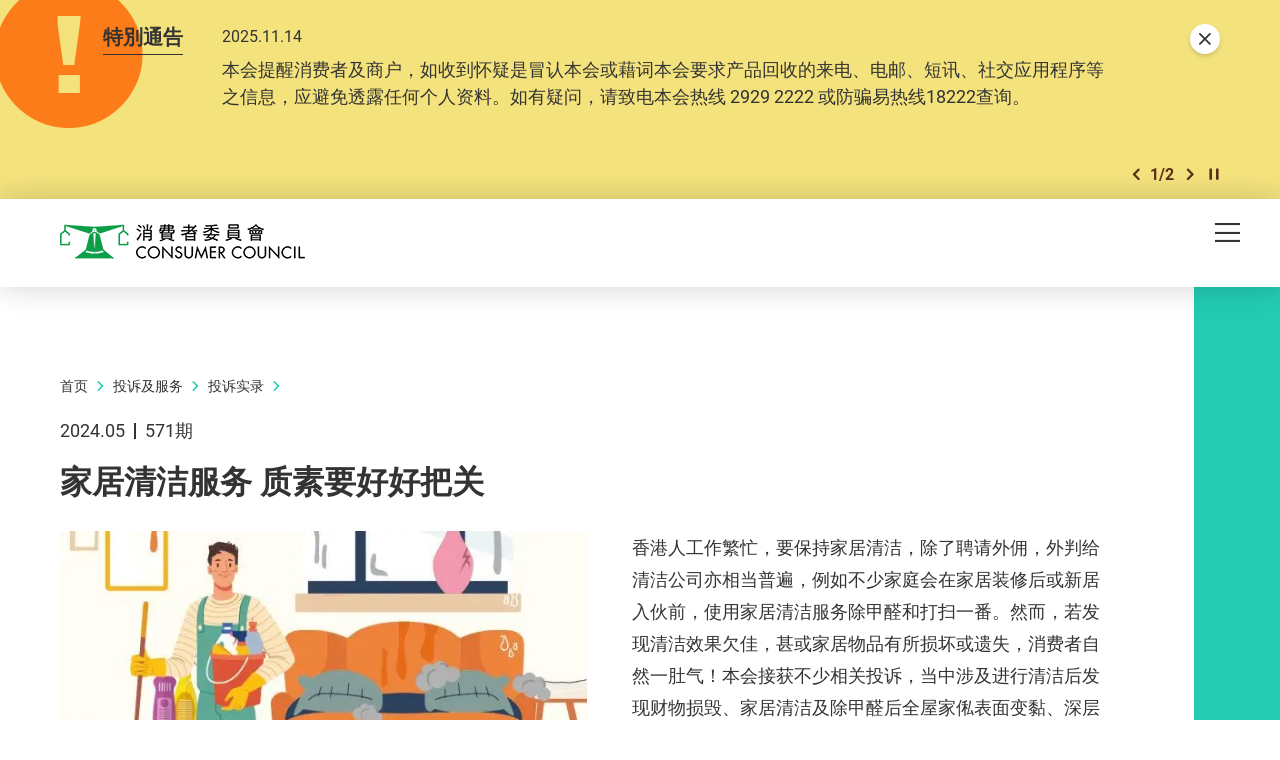

--- FILE ---
content_type: text/html; charset=utf-8
request_url: https://www.consumer.org.hk/sc/complaint-record/571-Home-Cleaning-Service-Complaints/571-Home-Cleaning-Service-Complaints-case
body_size: 60439
content:
<!DOCTYPE html><!--[if lte IE 9]><html class="no-js lte-ie9 lang-sc" lang="zh-cn"><![endif]--><!--[if gt IE 9]><!--><html class="no-js lang-sc" lang="zh-cn"><!--<![endif]--><head><meta charset="utf-8"><meta content="IE=edge" http-equiv="X-UA-Compatible"><meta name="viewport" content="width=device-width, initial-scale=1, shrink-to-fit=no"><link rel="apple-touch-icon" sizes="180x180" href="/assets/shared/img/favicon/apple-touch-icon.png"><link rel="icon" type="image/png" href="/assets/shared/img/favicon/favicon-32x32.png" sizes="32x32"><link rel="icon" type="image/png" href="/assets/shared/img/favicon/favicon-16x16.png" sizes="16x16"><link rel="manifest" href="/assets/shared/img/favicon/manifest.json"><link rel="shortcut icon" href="/assets/shared/img/favicon/favicon.ico"><meta name="msapplication-TileColor" content="#069b7d"><meta name="msapplication-config" content="/assets/shared/img/favicon/browserconfig.xml"><meta name="theme-color" content="#ffffff"><meta  property="og:url" content="https://www.consumer.org.hk/sc/complaint-record/571-Home-Cleaning-Service-Complaints/571-Home-Cleaning-Service-Complaints-case" /><meta  name="twitter:card" content="summary" /><meta  name="twitter:image" content="https://www.consumer.org.hk/f/article/434543/1200c630/571-Home-Cleaning-Service-Complaints.jpg" /><meta  property="og:image" content="https://www.consumer.org.hk/f/article/434543/1200c630/571-Home-Cleaning-Service-Complaints.jpg" /><meta  property="og:image:width" content="1200" /><meta  property="og:image:height" content="630" /><meta  name="twitter:title" content="家居清洁服务 质素要好好把关 - 消费者委员会" /><meta  property="og:title" content="家居清洁服务 质素要好好把关 - 消费者委员会" /><base href="//www.consumer.org.hk/sc/" /><!--[if lt IE 9]><script src="/assets/shared/js/theorigo/base_href_fix.js" type="text/javascript"></script><![endif]--><script>
            var add_url = '/sc/checkout/cart/add';
            var cart_url = '/sc/checkout/cart';
            var fuel_url = '//oil-price.consumer.org.hk';
            </script><title>家居清洁服务 质素要好好把关 - 消费者委员会</title><link rel="stylesheet" href="/assets/themes/main/css/style.css?timestamp=1745890999" media="all"><!-- Google Tag Manager --><script>(function(w,d,s,l,i){w[l]=w[l]||[];w[l].push({'gtm.start':
new Date().getTime(),event:'gtm.js'});var f=d.getElementsByTagName(s)[0],
j=d.createElement(s),dl=l!='dataLayer'?'&l='+l:'';j.async=true;j.src=
'https://www.googletagmanager.com/gtm.js?id='+i+dl;f.parentNode.insertBefore(j,f);
})(window,document,'script','dataLayer','GTM-TL4CGH9');</script><!-- End Google Tag Manager --><!--[if lt IE 9]><script src="/assets/shared/js/lib/html5shiv.min.js" type="text/javascript"></script><![endif]--><script src="/assets/shared/js/lib/default.min.js"></script><noscript><style>
      [data-aos],
      .plans-full[data-aos]:not(.aos-animate) .plans-full__blk {
        visibility: visible !important;
        opacity: 1 !important;
        transform: none !important;
      }
      </style></noscript><!-- Google Tag Manager --><script>(function(w,d,s,l,i){w[l]=w[l]||[];w[l].push({'gtm.start':
new Date().getTime(),event:'gtm.js'});var f=d.getElementsByTagName(s)[0],
j=d.createElement(s),dl=l!='dataLayer'?'&l='+l:'';j.async=true;j.src=
'https://www.googletagmanager.com/gtm.js?id='+i+dl;f.parentNode.insertBefore(j,f);
})(window,document,'script','dataLayer','GTM-5HJN7FW');</script><!-- End Google Tag Manager --></head><body class="lang-sc header-solid"><!-- Google Tag Manager (noscript) --><noscript><iframe src="https://www.googletagmanager.com/ns.html?id=GTM-TL4CGH9" height="0" width="0" style="display:none;visibility:hidden"></iframe></noscript><!-- End Google Tag Manager (noscript) --><div class="wrapper"><noscript><div class="no-js-alert"><span><strong>注意： </strong> JavaScript并未启用。请启用JavaScript浏览本网站。</span></div></noscript><a class="sr-only sr-only-focusable" id="skip-to-content" href="/sc/complaint-record/571-Home-Cleaning-Service-Complaints/571-Home-Cleaning-Service-Complaints-case#skip-start">Skip to main content</a><div class="header-wrap" data-announcement-json="/sc/announcement/data.json"><header class="page-head"><div class="container"><div class="page-head__inner"><div class="page-head__top"><div class="page-head__left"><div class="main-logo-gp"><div class="main-logo-gp__main"><a href="/sc" class="js-page-logo main-logo-gp__main-link"><span class="sr-only">消费者委员会</span><img src="/assets/shared/img/main-logo.png" srcset="/assets/shared/img/main-logo@2x.png 2x" alt="" class="main-logo-gp__main-img"><img src="/assets/shared/img/main-logo--rev.png" srcset="/assets/shared/img/main-logo--rev@2x.png 2x" alt="" class="main-logo-gp__main-img main-logo-gp__main-img--rev" aria-hidden="true"></a></div></div></div><div class="page-head__right"><ul class="tools"><li class="tools__itm announcement-button-wrap d-none"><button class="announcement-button js-open-announcement link-tdn-hover-tdu"><span class="ico ico--circle-mark announcement-button__icon" aria-hidden="true"></span><span class="announcement-button__text">特别通告</span></button></li><li class="tools__itm d-none d-xl-flex"><a href="/sc/bookmark" class="d-flex align-items-center tools__link link-tdn-hover-tdu"><span class="text-green ico ico--bookmark-solid mr-1 lh-1 f-1pt1em" aria-hidden="true"></span>已收藏文章</a></li><li class="tools__itm d-none d-xl-flex"><a href="/sc/contact-us" class="tools__link link-tdn-hover-tdu">联络我们</a></li><li class="tools__itm d-none d-xl-flex"><ul class="soc-blk"><li class="soc-blk__itm"><a href="https://www.facebook.com/hongkongchoice/" target="_blank" rel="noopener" class="soc-blk__link tools__link"><span class="ico ico--circle-facebook" aria-hidden="true"></span><span class="sr-only">Facebook</span></a></li><li class="soc-blk__itm"><a href="https://www.instagram.com/consumercouncilhk/" target="_blank" rel="noopener" class="soc-blk__link tools__link"><span class="ico ico--circle-ig" aria-hidden="true"></span><span class="sr-only">Instagram</span></a></li><li class="soc-blk__itm"><a href="https://www.youtube.com/channel/UCy5bjMXbFPglSBNDXfivtOA" target="_blank" rel="noopener" class="soc-blk__link tools__link"><span class="ico ico--circle-youtube" aria-hidden="true"></span><span class="sr-only">Youtube</span></a></li><li class="soc-blk__itm"><a href="/sc/wechat" class="soc-blk__link tools__link"><span class="ico ico--circle-wechat" aria-hidden="true"></span><span class="sr-only">WeChat</span></a></li></ul></li><li class="tools__itm d-none d-xl-flex"><ul class="lang-blk"><li class="lang-blk__itm"><a href="/tc/complaint-record/571-Home-Cleaning-Service-Complaints/571-Home-Cleaning-Service-Complaints-case" data-url="/tc/complaint-record/571-Home-Cleaning-Service-Complaints/571-Home-Cleaning-Service-Complaints-case" class="lang-blk__link tools__link link-tdn-hover-tdu js-lang-link">繁</a></li></ul></li><li class="tools__itm d-none d-xl-flex"><div class="dropdown dropdown--share social js-social-whole share-dropdown"><button class="dropdown__btn tools__link share-dropdown__btn" id="dropdown-share" data-toggle="dropdown" data-display="static" aria-haspopup="true" aria-expanded="false" type="button"><span class="sr-only">分享到</span><span class="ico ico--share"></span></button><div class="share-dropdown__dropdown dropdown__menu dropdown-menu dropdown-menu-right" aria-labelledby="dropdown-share"><ul class="social__list "><li><a class="social__link social__link--facebook" data-media="facebook" href="javascript:;"><span class="ico ico--facebook"></span>Facebook</a></li><li><a class="social__link social__link--twitter" data-media="twitter" href="javascript:;"><span class="ico ico--twitter"></span>Twitter</a></li><li><a class="social__link social__link--whatsapp" data-media="whatsapp" href="javascript:;"><span class="ico ico--whatsapp"></span>WhatsApp</a></li><li><a class="social__link social__link--weibo" data-media="weibo" href="javascript:;"><span class="ico ico--sina-weibo"></span>Weibo</a></li><li><a class="social__link social__link--mail" data-media="email" href="javascript:;"><span class="ico ico--email"></span>Email</a></li></ul></div></div></li><li class="tools__itm dropdown dropdown--search search d-none d-xl-inline-flex"><button class="dropdown__btn tools__link js-dropdown-search" id="dropdown-search" data-toggle="dropdown" data-display="static" aria-haspopup="true" aria-expanded="false" type="button"><span class="sr-only">开启搜寻框</span><span class="ico ico--search" aria-hidden="true"></span></button><div class="search__dropdown dropdown__menu dropdown-menu dropdown-menu-right" aria-labelledby="dropdown-search"><div class="search__dropdown-inner"><form class="search-form" method="get" action="/sc/search" role="search" aria-label="site"><label class="sr-only" for="search_input_header">页首的搜寻框</label><input autocomplete="off" class="search-form__box" id="search_input_header" type="search" name="q" placeholder="搜寻"><button class="search-form__btn sr-only" type="submit"><span class="sr-only">搜寻</span><span class="ico ico--search" aria-hidden="true"></span></button></form><button class="js-bs-dropdown-close search__dropdown-close"><span class="ico ico--cross"></span><span class="sr-only">關閉搜尋框</span></button></div></div></li></ul></div></div><div class="page-head__bottom"><div class="mn d-none d-xl-block mr-5"><nav class="mn__nav"><ul class="items-long mn__list--1"><li class="mn__item--1 has-sub submenu_lv1 mn__item--mega-menu" ><a class="mn__link--1" href="/sc/choice-magazine" ><span class="mn__text--1">选择月刊</span></a><div class="mn__plate"><div class="container"><div class="mn__plate-inner"><ul class="mn__list--2"><li class="mn__item--2" ><a class="mn__link--2" href="/sc/choice-magazine/2025-free-choice" ><span class="mn__text--2">《选择》免费睇</span></a><!--2025-FREE-CHOICE--></li><li class="mn__item--2 has-sub submenu_lv2 sub-trigger" ><a class="mn__link--2" href="javascript:void(0);" ><span class="mn__text--2">测试及调查</span></a><ul class="items-long mn__list--3"><li class="mn__item--3" ><a class="mn__link--3" href="/sc/testing-report/home-appliances" ><span class="mn__text--3">家庭电器</span></a></li><li class="mn__item--3" ><a class="mn__link--3" href="/sc/testing-report/electronics-and-audio-and-video" ><span class="mn__text--3">电子及影音</span></a></li><li class="mn__item--3" ><a class="mn__link--3" href="/sc/testing-report/food-drink" ><span class="mn__text--3">食物及饮品</span></a></li><li class="mn__item--3" ><a class="mn__link--3" href="/sc/testing-report/household-products" ><span class="mn__text--3">家居用品</span></a></li><li class="mn__item--3" ><a class="mn__link--3" href="/sc/testing-report/childrens-products" ><span class="mn__text--3">儿童用品</span></a></li><li class="mn__item--3" ><a class="mn__link--3" href="/sc/testing-report/service-industry" ><span class="mn__text--3">服务</span></a></li><li class="mn__item--3" ><a class="mn__link--3" href="/sc/testing-report/sustainable-consumption" ><span class="mn__text--3">可持续消费</span></a></li><li class="mn__item--3" ><a class="mn__link--3" href="/sc/testing-report/personal-finance" ><span class="mn__text--3">个人理财</span></a></li><li class="mn__item--3" ><a class="mn__link--3" href="/sc/testing-report/health-and-beauty" ><span class="mn__text--3">健康及美容</span></a></li><li class="mn__item--3" ><a class="mn__link--3" href="/sc/testing-report/travel-leisure" ><span class="mn__text--3">消闲及汽车</span></a></li><li class="mn__item--3" ><a class="mn__link--3" href="/sc/testing-report/other" ><span class="mn__text--3">其他</span></a></li></ul><!--TESTING-REPORT--></li><li class="mn__item--2" ><a class="mn__link--2" href="/sc/issue/latest" ><span class="mn__text--2">最新一期</span></a><!--LATEST-ISSUE--></li><li class="mn__item--2" ><a class="mn__link--2" href="/sc/issue/all" ><span class="mn__text--2">过往期刊</span></a><!--ISSUE--></li></ul></div></div></div><!--CHOICE-MAGAZINE--></li><li class="mn__item--1 has-sub submenu_lv1" ><a class="mn__link--1" href="/sc/price-comparison-tools" ><span class="mn__text--1">格价工具</span></a><ul class="mn__list--2"><li class="mn__item--2" ><a class="mn__link--2" href="https://online-price-watch.consumer.org.hk/opw/?lang=sc" target="_blank" rel="noopener" ><span class="mn__text--2">网上价格一览通</span></a><!--ONLINE-PRICE-WATCH--></li><li class="mn__item--2" ><a class="mn__link--2" href="https://oil-price.consumer.org.hk/sc" target="_blank" rel="noopener" ><span class="mn__text--2">油价资讯通</span></a><!--OIL-PRICE-WATCH--></li><li class="mn__item--2" ><a class="mn__link--2" href="/sc/price-comparison-tools/infant-formula-price-survey" ><span class="mn__text--2">婴幼儿奶粉价格调查</span></a><!--INFANT-FORMULA-PRICE-SURVEY--></li></ul><!--PRICE-COMPARISON-TOOLS--></li><li class="mn__item--1 has-sub submenu_lv1" ><a class="mn__link--1" href="/sc/advocacy" ><span class="mn__text--1">倡议</span></a><ul class="mn__list--2"><li class="mn__item--2" ><a class="mn__link--2" href="/sc/advocacy/study-report" ><span class="mn__text--2">硏究报告</span></a><!--STUDY-REPORT--></li><li class="mn__item--2" ><a class="mn__link--2" href="/sc/advocacy/consultation-papers" ><span class="mn__text--2">意见书</span></a><!--CONSULTATION-PAPERS--></li><li class="mn__item--2" ><a class="mn__link--2" href="/sc/advocacy/polling" ><span class="mn__text--2">发表意见</span></a><!--POLLING--></li></ul><!--ADVOCACY--></li><li class="mn__item--1 has-sub submenu_lv1" ><a class="mn__link--1" href="/sc/consumer-education" ><span class="mn__text--1">消费者教育</span></a><ul class="mn__list--2"><li class="mn__item--2" ><a class="mn__link--2" href="/sc/consumer-education/primary-school-education-programme" ><span class="mn__text--2">小学生教育计划</span></a><!--PRIMARY-SCHOOL-EDUCATION-PROGRAMME--></li><li class="mn__item--2" ><a class="mn__link--2" href="/sc/consumer-education/secondary-school-education-programme" ><span class="mn__text--2">中学生教育计划</span></a><!--SECONDARY-SCHOOL-EDUCATION-PROGRAMME--></li><li class="mn__item--2" ><a class="mn__link--2" href="/sc/consumer-education/support-programme-for-persons-with-special-needs" ><span class="mn__text--2">特殊需要人士支援计划</span></a><!--SUPPORT-PROGRAMME-FOR-PERSONS-WITH-SPECIAL-NEEDS--></li><li class="mn__item--2" ><a class="mn__link--2" href="/sc/consumer-education/pilot-educator-scheme-for-senior-citizens" ><span class="mn__text--2">乐龄消费教育大使计划</span></a><!--PILOT-EDUCATOR-SCHEME-FOR-SENIOR-CITIZENS--></li><li class="mn__item--2" ><a class="mn__link--2" href="/sc/consumer-education/consumer-rights-talks" ><span class="mn__text--2">消费权益讲座</span></a><!--CONSUMER-RIGHTS-TALKS--></li></ul><!--CONSUMER-EDUCATION--></li><li class="mn__item--1 has-sub submenu_lv1" ><a class="mn__link--1" href="/sc/shopping-guide" ><span class="mn__text--1">消费全攻略</span></a><ul class="items-long mn__list--2"><li class="mn__item--2" ><a class="mn__link--2" href="/sc/shopping-guide/trivia" ><span class="mn__text--2">冷知识</span></a><!--TRIVIA--></li><li class="mn__item--2" ><a class="mn__link--2" href="/sc/shopping-guide/tips" ><span class="mn__text--2">懒人包</span></a><!--TIPS--></li><li class="mn__item--2" ><a class="mn__link--2" href="/sc/shopping-guide/features" ><span class="mn__text--2">特集</span></a><!--FEATURES--></li><li class="mn__item--2" ><a class="mn__link--2" href="/sc/shopping-guide/silver-hair-market" ><span class="mn__text--2">银发一族</span></a><!--SILVER-HAIR-MARKET--></li><li class="mn__item--2" ><a class="mn__link--2" href="/sc/shopping-guide/food-and-cooking" ><span class="mn__text--2">饮食煮意</span></a><!--FOOD-AND-COOKING--></li><li class="mn__item--2" ><a class="mn__link--2" href="/sc/shopping-guide//tech-savvy" ><span class="mn__text--2">科技达人</span></a><!--TECH-SAVVY--></li><li class="mn__item--2" ><a class="mn__link--2" href="/sc/shopping-guide/health-and-beauty" ><span class="mn__text--2">健康美容</span></a><!--HEALTH-AND-BEAUTY--></li><li class="mn__item--2" ><a class="mn__link--2" href="/sc/shopping-guide/life-and-financial-planning" ><span class="mn__text--2">规划人生</span></a><!--LIFE-AND-FINANCIAL-PLANNING--></li><li class="mn__item--2" ><a class="mn__link--2" href="/sc/shopping-guide/leisure-and-entertainment" ><span class="mn__text--2">消闲娱乐</span></a><!--LEISURE-AND-ENTERTAINMENT--></li><li class="mn__item--2" ><a class="mn__link--2" href="/sc/shopping-guide/home-appliances" ><span class="mn__text--2">家品家电</span></a><!--HOME-APPLIANCES--></li><li class="mn__item--2" ><a class="mn__link--2" href="/sc/shopping-guide/family-and-kids" ><span class="mn__text--2">亲子时光</span></a><!--FAMILY-AND-KIDS--></li><li class="mn__item--2" ><a class="mn__link--2" href="/sc/shopping-guide/green-living" ><span class="mn__text--2">绿色生活</span></a><!--GREEN-LIVING--></li></ul><!--SHOPPING-GUIDE--></li><li class="mn__item--1 has-sub submenu_lv1" ><a class="mn__link--1" href="/sc/consumer-protection" ><span class="mn__text--1">消费保障</span></a><ul class="mn__list--2"><li class="mn__item--2" ><a class="mn__link--2" href="/sc/consumer-protection/consumer-protection" ><span class="mn__text--2">保障消费权益相关法例</span></a><!--CONSUMER-PROTECTION--></li><li class="mn__item--2" ><a class="mn__link--2" href="/sc/consumer-protection/sustainable-consumption" ><span class="mn__text--2">可持续消费</span></a><!--SUSTAINABLE-CONSUMPTION--></li><li class="mn__item--2" ><a class="mn__link--2" href="/sc/consumer-protection/code-of-business-practice" ><span class="mn__text--2">营商实务守则</span></a><!--CODE-OF-BUSINESS-PRACTICE--></li><li class="mn__item--2" ><a class="mn__link--2" href="/sc/consumer-alert" ><span class="mn__text--2">消费警示</span></a><!--CONSUMER-ALERT--></li><li class="mn__item--2" ><a class="mn__link--2" href="/sc/consumer-protection/gba-smart-guide-residential-properties" ><span class="mn__text--2">大湾区住房锦囊</span></a><!--GBA-SMART-GUIDE-RESIDENTIAL-PROPERTIES--></li></ul><!--CONSUMER-PROTECTION--></li><li class="mn__item--1" ><a class="mn__link--1" href="https://smartseniors.consumer.org.hk/sc" target="_blank" rel="noopener" ><span class="mn__text--1">乐龄生活</span></a><!--SMART-SENIORS--></li><li class="mn__item--1 selected  has-sub submenu_lv1" ><a class="mn__link--1" href="/sc/complaints-and-services" ><span class="mn__text--1">投诉及服务</span></a><ul class="items-long mn__list--2"><li class="mn__item--2" ><a class="mn__link--2" href="/sc/complaints-and-services/complaint-figures" ><span class="mn__text--2">投诉数字</span></a><!--COMPLAINT-FIGURES--></li><li class="mn__item--2 selected " ><a class="mn__link--2" href="/sc/complaints-and-services/complaint-record" ><span class="mn__text--2">投诉实录</span></a><!--COMPLAINT-RECORD--></li><li class="mn__item--2 has-sub submenu_lv2" ><a class="mn__link--2" href="/sc/complaints-and-services/complaint-and-enquiry-channels" ><span class="mn__text--2">投诉及查询途径</span></a><ul class="mn__list--3"><li class="mn__item--3" ><a class="mn__link--3" href="https://ecomplaint.consumer.org.hk/?lang=cn" target="_blank" rel="noopener" ><span class="mn__text--3">前往网上平台</span></a></li></ul><!--COMPLAINT-AND-ENQUIRY-CHANNELS--></li><li class="mn__item--2" ><a class="mn__link--2" href="/sc/complaints-and-services/faq" ><span class="mn__text--2">常见问题</span></a><!--FAQ--></li><li class="mn__item--2" ><a class="mn__link--2" href="/sc/complaints-and-services/consumer-legal-action-fund" ><span class="mn__text--2">消费者诉讼基金</span></a><!--CONSUMER-LEGAL-ACTION-FUND--></li><li class="mn__item--2" ><a class="mn__link--2" href="/sc/complaints-and-services/named-firms" ><span class="mn__text--2">被点名的商号</span></a><!--NAMED-FIRMS--></li><li class="mn__item--2" ><a class="mn__link--2" href="/sc/complaints-and-services/sanctioned-traders" ><span class="mn__text--2">不良商户名单</span></a><!--SANCTIONED-TRADERS--></li><li class="mn__item--2" ><a class="mn__link--2" href="/sc/complaints-and-services/racial-equality-measures" ><span class="mn__text--2">促进种族平等措施</span></a><!--RACIAL-EQUALITY-MEASURES--></li><li class="mn__item--2" ><a class="mn__link--2" href="/sc/complaints-and-services/elderly-hotline" ><span class="mn__text--2">乐龄消委会热线</span></a><!--ELDERLY-HOTLINE--></li><li class="mn__item--2" ><a class="mn__link--2" href="/sc/complaints-and-services/wechat-mini-program" ><span class="mn__text--2">投诉查询微信小程序</span></a><!--WECHAT-MINI-PROGRAM--></li></ul><!--COMPLAINTS-AND-SERVICES--></li><li class="mn__item--1 has-sub submenu_lv1" ><a class="mn__link--1" href="/sc/resource-centre" ><span class="mn__text--1">资源中心</span></a><ul class="mn__list--2"><li class="mn__item--2" ><a class="mn__link--2" href="/sc/press-release" ><span class="mn__text--2">新闻稿</span></a><!--PRESS-RELEASES--></li><li class="mn__item--2" ><a class="mn__link--2" href="/sc/event" ><span class="mn__text--2">活动</span></a><!--EVENTS--></li><li class="mn__item--2" ><a class="mn__link--2" href="/sc/annual-report" ><span class="mn__text--2">年报</span></a><!--ANNUAL-REPORTS--></li><li class="mn__item--2" ><a class="mn__link--2" href="/sc/media-library" ><span class="mn__text--2">多媒体库</span></a><!--MULTIMEDIA-LIBRARY--></li></ul><!--RESOURCE-CENTRE--></li><li class="mn__item--1 has-sub submenu_lv1" ><a class="mn__link--1" href="/sc/about-us" ><span class="mn__text--1">关于我们</span></a><ul class="items-long mn__list--2"><li class="mn__item--2" ><a class="mn__link--2" href="/sc/about-us/mission-and-vision" ><span class="mn__text--2">使命和职能</span></a><!--MISSION-AND-VISION--></li><li class="mn__item--2" ><a class="mn__link--2" href="/sc/organization-structure" ><span class="mn__text--2">组织架构</span></a><!--ORGANISATION-STRUCTURE--></li><li class="mn__item--2" ><a class="mn__link--2" href="/sc/about-us/message-from-chairman" ><span class="mn__text--2">主席的话</span></a><!--MESSAGE-FROM-CHAIRMAN--></li><li class="mn__item--2" ><a class="mn__link--2" href="/sc/about-us/message-from-chief-executive" ><span class="mn__text--2">总干事的话</span></a><!--MESSAGE-FROM-CHIEF-EXECUTIVE--></li><li class="mn__item--2" ><a class="mn__link--2" href="/sc/history" ><span class="mn__text--2">消委会历史</span></a><!--OUR-HISTORY--></li><li class="mn__item--2" ><a class="mn__link--2" href="/sc/about-us/performance-pledge" ><span class="mn__text--2">服务承诺</span></a><!--PERFORMANCE-PLEDGE--></li><li class="mn__item--2" ><a class="mn__link--2" href="/sc/about-us/commendations-and-compliments" ><span class="mn__text--2">嘉许与感谢</span></a><!--COMMENDATIONS-AND-COMPLIMENTS--></li><li class="mn__item--2" ><a class="mn__link--2" href="/sc/career" ><span class="mn__text--2">加入我们</span></a><!--CAREER--></li><li class="mn__item--2" ><a class="mn__link--2" href="/sc/tender-notice" ><span class="mn__text--2">招标公告</span></a><!--TENDER-NOTICES--></li></ul><!--ABOUT-US--></li></ul></nav></div><div class="page-head__append"><div class="btn-row flex-nowrap"><div class="btn-row__blk align-self-center d-flex d-xl-none ml-md-2 ml-xl-0"><button class="mTrigger" id="mobile-menu-trigger" data-toggle="modal" data-target="#mobile-menu"><span class="mTrigger__icon"><span class="sr-only">目录</span><span class="ico ico--menu"></span></span></button></div></div></div></div></div></div></header></div><div class="modal mobile-menu fade " tabindex="-1" role="dialog" id="mobile-menu" aria-labelledby="mobile-menu-trigger" aria-hidden="true"><div class="modal-dialog mobile-menu__dialog" role="document"><div class="mobile-menu__inner"><div class="mobile-menu__container"><div class="mobile-menu__top"><button role="button" class="mobile-menu__close ml-auto" data-dismiss="modal" aria-label="Close"><span class="ico ico--cross mobile-menu__close-icon" aria-hidden="true"></span></button></div></div><div class="mobile-menu__main-ctrl"><div class="mobile-menu__main"><div class="mobile-menu__container"><ul class="items-long mb-mn__list--1"><li class="mb-mn__item--1 has-sub" ><a class="mb-mn__link--1" href="/sc/choice-magazine" ><span class="mn__text--1">选择月刊</span></a><a href="javascript:;" aria-haspopup="true" class="i-arrow i-arrow-down ico ico--down-lg"><span class="sr-only">打开/关闭</span></a><ul class="mb-mn__list--2"><li class="mb-mn__item--2" ><a class="mb-mn__link--2" href="/sc/choice-magazine/2025-free-choice" ><span class="mn__text--2">《选择》免费睇</span></a><!--2025-FREE-CHOICE-MOBILE--></li><li class="mb-mn__item--2 has-sub sub-trigger" ><a class="mb-mn__link--2" href="javascript:void(0);" ><span class="mn__text--2">测试及调查</span></a><a href="javascript:;" aria-haspopup="true" class="i-arrow i-arrow-down ico ico--down-lg"><span class="sr-only">打开/关闭</span></a><ul class="items-long mb-mn__list--3"><li class="mb-mn__item--3" ><a class="mb-mn__link--3" href="/sc/testing-report/home-appliances" ><span class="mn__text--3">家庭电器</span></a></li><li class="mb-mn__item--3" ><a class="mb-mn__link--3" href="/sc/testing-report/electronics-and-audio-and-video" ><span class="mn__text--3">电子及影音</span></a></li><li class="mb-mn__item--3" ><a class="mb-mn__link--3" href="/sc/testing-report/food-drink" ><span class="mn__text--3">食物及饮品</span></a></li><li class="mb-mn__item--3" ><a class="mb-mn__link--3" href="/sc/testing-report/household-products" ><span class="mn__text--3">家居用品</span></a></li><li class="mb-mn__item--3" ><a class="mb-mn__link--3" href="/sc/testing-report/childrens-products" ><span class="mn__text--3">儿童用品</span></a></li><li class="mb-mn__item--3" ><a class="mb-mn__link--3" href="/sc/testing-report/service-industry" ><span class="mn__text--3">服务</span></a></li><li class="mb-mn__item--3" ><a class="mb-mn__link--3" href="/sc/testing-report/sustainable-consumption" ><span class="mn__text--3">可持续消费</span></a></li><li class="mb-mn__item--3" ><a class="mb-mn__link--3" href="/sc/testing-report/personal-finance" ><span class="mn__text--3">个人理财</span></a></li><li class="mb-mn__item--3" ><a class="mb-mn__link--3" href="/sc/testing-report/health-and-beauty" ><span class="mn__text--3">健康及美容</span></a></li><li class="mb-mn__item--3" ><a class="mb-mn__link--3" href="/sc/testing-report/travel-leisure" ><span class="mn__text--3">消闲及汽车</span></a></li><li class="mb-mn__item--3" ><a class="mb-mn__link--3" href="/sc/testing-report/other" ><span class="mn__text--3">其他</span></a></li></ul><a href="javascript:;" aria-haspopup="true" class="i-arrow i-arrow-down ico ico--down-lg"><span class="sr-only">打开/关闭</span></a><!--TESTING-REPORT-MOBILE--></li><li class="mb-mn__item--2" ><a class="mb-mn__link--2" href="/sc/issue/latest" ><span class="mn__text--2">最新一期</span></a><!--LATEST-ISSUE-MOBILE--></li><li class="mb-mn__item--2" ><a class="mb-mn__link--2" href="/sc/issue/all" ><span class="mn__text--2">过往期刊</span></a><!--ISSUE-MOBILE--></li></ul><!--CHOICE-MAGAZINE-MOBILE--></li><li class="mb-mn__item--1 has-sub" ><a class="mb-mn__link--1" href="/sc/price-comparison-tools" ><span class="mn__text--1">格价工具</span></a><a href="javascript:;" aria-haspopup="true" class="i-arrow i-arrow-down ico ico--down-lg"><span class="sr-only">打开/关闭</span></a><ul class="mb-mn__list--2"><li class="mb-mn__item--2" ><a class="mb-mn__link--2" href="https://online-price-watch.consumer.org.hk/opw/?lang=sc" target="_blank" rel="noopener" ><span class="mn__text--2">网上价格一览通</span></a><!--ONLINE-PRICE-WATCH-MOBILE--></li><li class="mb-mn__item--2" ><a class="mb-mn__link--2" href="https://oil-price.consumer.org.hk/sc" target="_blank" rel="noopener" ><span class="mn__text--2">油价资讯通</span></a><!--OIL-PRICE-WATCH-MOBILE--></li><li class="mb-mn__item--2" ><a class="mb-mn__link--2" href="/sc/price-comparison-tools/infant-formula-price-survey" ><span class="mn__text--2">婴幼儿奶粉价格调查</span></a><!--INFANT-FORMULA-PRICE-SURVEY-MOBILE--></li></ul><!--PRICE-COMPARISON-TOOLS-MOBILE--></li><li class="mb-mn__item--1 has-sub" ><a class="mb-mn__link--1" href="/sc/advocacy" ><span class="mn__text--1">倡议</span></a><a href="javascript:;" aria-haspopup="true" class="i-arrow i-arrow-down ico ico--down-lg"><span class="sr-only">打开/关闭</span></a><ul class="mb-mn__list--2"><li class="mb-mn__item--2" ><a class="mb-mn__link--2" href="/sc/advocacy/study-report" ><span class="mn__text--2">硏究报告</span></a><!--STUDY-REPORT-MOBILE--></li><li class="mb-mn__item--2" ><a class="mb-mn__link--2" href="/sc/advocacy/consultation-papers" ><span class="mn__text--2">意见书</span></a><!--CONSULTATION-PAPERS-MOBILE--></li><li class="mb-mn__item--2" ><a class="mb-mn__link--2" href="/sc/advocacy/polling" ><span class="mn__text--2">发表意见</span></a><!--POLLING-MOBILE--></li></ul><!--ADVOCACY-MOBILE--></li><li class="mb-mn__item--1 has-sub" ><a class="mb-mn__link--1" href="/sc/consumer-education" ><span class="mn__text--1">消费者教育</span></a><a href="javascript:;" aria-haspopup="true" class="i-arrow i-arrow-down ico ico--down-lg"><span class="sr-only">打开/关闭</span></a><ul class="mb-mn__list--2"><li class="mb-mn__item--2" ><a class="mb-mn__link--2" href="/sc/consumer-education/primary-school-education-programme" ><span class="mn__text--2">小学生教育计划</span></a><!--PRIMARY-SCHOOL-EDUCATION-PROGRAMME-MOBILE--></li><li class="mb-mn__item--2" ><a class="mb-mn__link--2" href="/sc/consumer-education/secondary-school-education-programme" ><span class="mn__text--2">中学生教育计划</span></a><!--SECONDARY-SCHOOL-EDUCATION-PROGRAMME-MOBILE--></li><li class="mb-mn__item--2" ><a class="mb-mn__link--2" href="/sc/consumer-education/support-programme-for-persons-with-special-needs" ><span class="mn__text--2">特殊需要人士支援计划</span></a><!--SUPPORT-PROGRAMME-FOR-PERSONS-WITH-SPECIAL-NEEDS-MOBILE--></li><li class="mb-mn__item--2" ><a class="mb-mn__link--2" href="/sc/consumer-education/pilot-educator-scheme-for-senior-citizens" ><span class="mn__text--2">乐龄消费教育大使计划</span></a><!--PILOT-EDUCATOR-SCHEME-FOR-SENIOR-CITIZENS-MOBILE--></li><li class="mb-mn__item--2" ><a class="mb-mn__link--2" href="/sc/consumer-education/consumer-rights-talks" ><span class="mn__text--2">消费权益讲座</span></a><!--CONSUMER-RIGHTS-TALKS-MOBILE--></li></ul><!--CONSUMER-EDUCATION-MOBILE--></li><li class="mb-mn__item--1 has-sub" ><a class="mb-mn__link--1" href="/sc/shopping-guide" ><span class="mn__text--1">消费全攻略</span></a><a href="javascript:;" aria-haspopup="true" class="i-arrow i-arrow-down ico ico--down-lg"><span class="sr-only">打开/关闭</span></a><ul class="items-long mb-mn__list--2"><li class="mb-mn__item--2" ><a class="mb-mn__link--2" href="/sc/shopping-guide/trivia" ><span class="mn__text--2">冷知识</span></a><!--TRIVIA-MOBILE--></li><li class="mb-mn__item--2" ><a class="mb-mn__link--2" href="/sc/shopping-guide/tips" ><span class="mn__text--2">懒人包</span></a><!--TIPS-MOBILE--></li><li class="mb-mn__item--2" ><a class="mb-mn__link--2" href="/sc/shopping-guide/features" ><span class="mn__text--2">特集</span></a><!--FEATURES-MOBILE--></li><li class="mb-mn__item--2" ><a class="mb-mn__link--2" href="/sc/shopping-guide/silver-hair-market" ><span class="mn__text--2">银发一族</span></a><!--SILVER-HAIR-MARKET-MOBILE--></li><li class="mb-mn__item--2" ><a class="mb-mn__link--2" href="/sc/shopping-guide/food-and-cooking" ><span class="mn__text--2">饮食煮意</span></a><!--FOOD-AND-COOKING-MOBILE--></li><li class="mb-mn__item--2" ><a class="mb-mn__link--2" href="/sc/shopping-guide//tech-savvy" ><span class="mn__text--2">科技达人</span></a><!--TECH-SAVVY-MOBILE--></li><li class="mb-mn__item--2" ><a class="mb-mn__link--2" href="/sc/shopping-guide/health-and-beauty" ><span class="mn__text--2">健康美容</span></a><!--HEALTH-AND-BEAUTY-MOBILE--></li><li class="mb-mn__item--2" ><a class="mb-mn__link--2" href="/sc/shopping-guide/life-and-financial-planning" ><span class="mn__text--2">规划人生</span></a><!--LIFE-AND-FINANCIAL-PLANNING-MOBILE--></li><li class="mb-mn__item--2" ><a class="mb-mn__link--2" href="/sc/shopping-guide/leisure-and-entertainment" ><span class="mn__text--2">消闲娱乐</span></a><!--LEISURE-AND-ENTERTAINMENT-MOBILE--></li><li class="mb-mn__item--2" ><a class="mb-mn__link--2" href="/sc/shopping-guide/home-appliances" ><span class="mn__text--2">家品家电</span></a><!--HOME-APPLIANCES-MOBILE--></li><li class="mb-mn__item--2" ><a class="mb-mn__link--2" href="/sc/shopping-guide/family-and-kids" ><span class="mn__text--2">亲子时光</span></a><!--FAMILY-AND-KIDS-MOBILE--></li><li class="mb-mn__item--2" ><a class="mb-mn__link--2" href="/sc/shopping-guide/green-living" ><span class="mn__text--2">绿色生活</span></a><!--GREEN-LIVING-MOBILE--></li></ul><!--SHOPPING-GUIDE-MOBILE--></li><li class="mb-mn__item--1 has-sub" ><a class="mb-mn__link--1" href="/sc/consumer-protection" ><span class="mn__text--1">消费保障</span></a><a href="javascript:;" aria-haspopup="true" class="i-arrow i-arrow-down ico ico--down-lg"><span class="sr-only">打开/关闭</span></a><ul class="mb-mn__list--2"><li class="mb-mn__item--2" ><a class="mb-mn__link--2" href="/sc/consumer-protection/consumer-protection" ><span class="mn__text--2">保障消费权益相关法例</span></a><!--CONSUMER-PROTECTION-MOBILE--></li><li class="mb-mn__item--2" ><a class="mb-mn__link--2" href="/sc/consumer-protection/sustainable-consumption" ><span class="mn__text--2">可持续消费</span></a><!--SUSTAINABLE-CONSUMPTION-MOBILE--></li><li class="mb-mn__item--2" ><a class="mb-mn__link--2" href="/sc/consumer-protection/code-of-business-practice" ><span class="mn__text--2">营商实务守则</span></a><!--CODE-OF-BUSINESS-PRACTICE-MOBILE--></li><li class="mb-mn__item--2" ><a class="mb-mn__link--2" href="/sc/consumer-alert" ><span class="mn__text--2">消费警示</span></a><!--CONSUMER-ALERT-MOBILE--></li><li class="mb-mn__item--2" ><a class="mb-mn__link--2" href="/sc/consumer-protection/gba-smart-guide-residential-properties" ><span class="mn__text--2">大湾区住房锦囊</span></a><!--GBA-SMART-GUIDE-RESIDENTIAL-PROPERTIES-MOBILE--></li></ul><!--CONSUMER-PROTECTION-MOBILE--></li><li class="mb-mn__item--1" ><a class="mb-mn__link--1" href="https://smartseniors.consumer.org.hk/sc" target="_blank" rel="noopener" ><span class="mn__text--1">乐龄生活</span></a><!--SMART-SENIORS-MOBILE--></li><li class="mb-mn__item--1 selected  has-sub" ><a class="mb-mn__link--1" href="/sc/complaints-and-services" ><span class="mn__text--1">投诉及服务</span></a><a href="javascript:;" aria-haspopup="true" class="i-arrow i-arrow-down ico ico--down-lg"><span class="sr-only">打开/关闭</span></a><ul class="items-long mb-mn__list--2"><li class="mb-mn__item--2" ><a class="mb-mn__link--2" href="/sc/complaints-and-services/complaint-figures" ><span class="mn__text--2">投诉数字</span></a><!--COMPLAINT-FIGURES-MOBILE--></li><li class="mb-mn__item--2 selected " ><a class="mb-mn__link--2" href="/sc/complaints-and-services/complaint-record" ><span class="mn__text--2">投诉实录</span></a><!--COMPLAINT-RECORD-MOBILE--></li><li class="mb-mn__item--2 has-sub" ><a class="mb-mn__link--2" href="/sc/complaints-and-services/complaint-and-enquiry-channels" ><span class="mn__text--2">投诉及查询途径</span></a><a href="javascript:;" aria-haspopup="true" class="i-arrow i-arrow-down ico ico--down-lg"><span class="sr-only">打开/关闭</span></a><ul class="mb-mn__list--3"><li class="mb-mn__item--3" ><a class="mb-mn__link--3" href="https://ecomplaint.consumer.org.hk/?lang=cn" target="_blank" rel="noopener" ><span class="mn__text--3">前往网上平台</span></a></li></ul><!--COMPLAINT-AND-ENQUIRY-CHANNELS-MOBILE--></li><li class="mb-mn__item--2" ><a class="mb-mn__link--2" href="/sc/complaints-and-services/faq" ><span class="mn__text--2">常见问题</span></a><!--FAQ-MOBILE--></li><li class="mb-mn__item--2" ><a class="mb-mn__link--2" href="/sc/complaints-and-services/consumer-legal-action-fund" ><span class="mn__text--2">消费者诉讼基金</span></a><!--CONSUMER-LEGAL-ACTION-FUND-MOBILE--></li><li class="mb-mn__item--2" ><a class="mb-mn__link--2" href="/sc/complaints-and-services/named-firms" ><span class="mn__text--2">被点名的商号</span></a><!--NAMED-FIRMS-MOBILE--></li><li class="mb-mn__item--2" ><a class="mb-mn__link--2" href="/sc/complaints-and-services/sanctioned-traders" ><span class="mn__text--2">不良商户名单</span></a><!--SANCTIONED-TRADERS-MOBILE--></li><li class="mb-mn__item--2" ><a class="mb-mn__link--2" href="/sc/complaints-and-services/racial-equality-measures" ><span class="mn__text--2">促进种族平等措施</span></a><!--RACIAL-EQUALITY-MEASURES-MOBILE--></li><li class="mb-mn__item--2" ><a class="mb-mn__link--2" href="/sc/complaints-and-services/elderly-hotline" ><span class="mn__text--2">乐龄消委会热线</span></a><!--ELDERLY-HOTLINE-MOBILE--></li><li class="mb-mn__item--2" ><a class="mb-mn__link--2" href="/sc/complaints-and-services/wechat-mini-program" ><span class="mn__text--2">投诉查询微信小程序</span></a><!--WECHAT-MINI-PROGRAM-MOBILE--></li></ul><!--COMPLAINTS-AND-SERVICES-MOBILE--></li><li class="mb-mn__item--1 has-sub" ><a class="mb-mn__link--1" href="/sc/resource-centre" ><span class="mn__text--1">资源中心</span></a><a href="javascript:;" aria-haspopup="true" class="i-arrow i-arrow-down ico ico--down-lg"><span class="sr-only">打开/关闭</span></a><ul class="mb-mn__list--2"><li class="mb-mn__item--2" ><a class="mb-mn__link--2" href="/sc/press-release" ><span class="mn__text--2">新闻稿</span></a><!--PRESS-RELEASES-MOBILE--></li><li class="mb-mn__item--2" ><a class="mb-mn__link--2" href="/sc/event" ><span class="mn__text--2">活动</span></a><!--EVENTS-MOBILE--></li><li class="mb-mn__item--2" ><a class="mb-mn__link--2" href="/sc/annual-report" ><span class="mn__text--2">年报</span></a><!--ANNUAL-REPORTS-MOBILE--></li><li class="mb-mn__item--2" ><a class="mb-mn__link--2" href="/sc/media-library" ><span class="mn__text--2">多媒体库</span></a><!--MULTIMEDIA-LIBRARY-MOBILE--></li></ul><!--RESOURCE-CENTRE-MOBILE--></li><li class="mb-mn__item--1 has-sub" ><a class="mb-mn__link--1" href="/sc/about-us" ><span class="mn__text--1">关于我们</span></a><a href="javascript:;" aria-haspopup="true" class="i-arrow i-arrow-down ico ico--down-lg"><span class="sr-only">打开/关闭</span></a><ul class="items-long mb-mn__list--2"><li class="mb-mn__item--2" ><a class="mb-mn__link--2" href="/sc/about-us/mission-and-vision" ><span class="mn__text--2">使命和职能</span></a><!--MISSION-AND-VISION-MOBILE--></li><li class="mb-mn__item--2" ><a class="mb-mn__link--2" href="/sc/organization-structure" ><span class="mn__text--2">组织架构</span></a><!--ORGANISATION-STRUCTURE-MOBILE--></li><li class="mb-mn__item--2" ><a class="mb-mn__link--2" href="/sc/about-us/message-from-chairman" ><span class="mn__text--2">主席的话</span></a><!--MESSAGE-FROM-CHAIRMAN-MOBILE--></li><li class="mb-mn__item--2" ><a class="mb-mn__link--2" href="/sc/about-us/message-from-chief-executive" ><span class="mn__text--2">总干事的话</span></a><!--MESSAGE-FROM-CHIEF-EXECUTIVE-MOBILE--></li><li class="mb-mn__item--2" ><a class="mb-mn__link--2" href="/sc/history" ><span class="mn__text--2">消委会历史</span></a><!--OUR-HISTORY-MOBILE--></li><li class="mb-mn__item--2" ><a class="mb-mn__link--2" href="/sc/about-us/performance-pledge" ><span class="mn__text--2">服务承诺</span></a><!--PERFORMANCE-PLEDGE-MOBILE--></li><li class="mb-mn__item--2" ><a class="mb-mn__link--2" href="/sc/about-us/commendations-and-compliments" ><span class="mn__text--2">嘉许与感谢</span></a><!--COMMENDATIONS-AND-COMPLIMENTS-MOBILE--></li><li class="mb-mn__item--2" ><a class="mb-mn__link--2" href="/sc/career" ><span class="mn__text--2">加入我们</span></a><!--CAREER-MOBILE--></li><li class="mb-mn__item--2" ><a class="mb-mn__link--2" href="/sc/tender-notice" ><span class="mn__text--2">招标公告</span></a><!--TENDER-NOTICES-MOBILE--></li></ul><!--ABOUT-US-MOBILE--></li></ul><div class="mb-mn__omenu"><ul class="mb-mn__list--1"><li class="mb-mn__item--1" ><a class="mb-mn__link--1" href="/sc/contact-us" >联络我们</a></li></ul></div></div></div></div><div class="mobile-menu__lang-sub"><ul class="tools"><li class="tools__itm dropdown dropdown--search search mr-1 "><button class="dropdown__btn tools__link js-dropdown-search f-1pt1em" id="dropdown-search-mobile" data-toggle="dropdown" data-display="static" aria-haspopup="true" aria-expanded="false" type="button"><span class="sr-only">分享到</span><span class="ico ico--search" aria-hidden="true"></span></button><div class="search__dropdown dropdown__menu dropdown-menu dropdown-menu-right" aria-labelledby="dropdown-search-mobile"><div class="search__dropdown-inner"><form class="search-form" method="get" action="/sc/search" role="search" aria-label="site"><label class="sr-only" for="search_input">页首的搜寻框</label><input autocomplete="off" class="search-form__box" id="search_input" type="search" name="q" placeholder="搜寻"><button class="search-form__btn sr-only" type="submit"><span class="sr-only">搜寻</span><span class="ico ico--search" aria-hidden="true"></span></button></form><button class="js-bs-dropdown-close search__dropdown-close"><span class="ico ico--cross"></span><span class="sr-only">關閉搜尋框</span></button></div></div></li><li class="tools__itm"><a href="/sc/bookmark" class="bookmark-link d-flex align-items-center tools__link link-tdn"><span class="text-green ico ico--bookmark-solid mr-1 lh-1 f-1pt2em" aria-hidden="true"></span><span class="sr-only">已收藏文章</span></a></li></ul><div class="mb-soc"><ul class="soc-blk"><li class="soc-blk__itm"><a href="https://www.facebook.com/hongkongchoice/" target="_blank" rel="noopener" class="soc-blk__link tools__link"><span class="ico ico--circle-facebook" aria-hidden="true"></span><span class="sr-only">Facebook</span></a></li><li class="soc-blk__itm"><a href="https://www.instagram.com/consumercouncilhk/" target="_blank" rel="noopener" class="soc-blk__link tools__link"><span class="ico ico--circle-ig" aria-hidden="true"></span><span class="sr-only">Instagram</span></a></li><li class="soc-blk__itm"><a href="https://www.youtube.com/channel/UCy5bjMXbFPglSBNDXfivtOA" target="_blank" rel="noopener" class="soc-blk__link tools__link"><span class="ico ico--circle-youtube" aria-hidden="true"></span><span class="sr-only">Youtube</span></a></li><li class="soc-blk__itm"><a href="/sc/wechat" class="soc-blk__link tools__link"><span class="ico ico--circle-wechat" aria-hidden="true"></span><span class="sr-only">WeChat</span></a></li></ul></div><ul class="mobile-menu-lang"><li class="mobile-menu-lang__blk"><a href="/tc/complaint-record/571-Home-Cleaning-Service-Complaints/571-Home-Cleaning-Service-Complaints-case" data-url="/tc/complaint-record/571-Home-Cleaning-Service-Complaints/571-Home-Cleaning-Service-Complaints-case" class="mobile-menu-lang__link js-lang-link">繁</a></li></ul></div></div></div></div><main id="main" role="main"><a href="javascript:void(0)" id="skip-start" tabindex="-1">Skip to main content</a><div class="inner-container"><div class="breadcrumb f-xs mt-3 mt-lg-6pt5 mt-md-4 mb-4"><div class="container d-flex"><ul class="breadcrumb__list mr-4"><li class="breadcrumb__item"><a href="/sc" class="breadcrumb__link link-tdn-hover-tdu">首页</a><span class="ico ico--arrow-2-right breadcrumb__arrow theme-color-text" aria-hidden="true"></span></li><li class="breadcrumb__item"><a href="/sc/complaints-and-services" class="breadcrumb__link link-tdn-hover-tdu">投诉及服务</a><span class="ico ico--arrow-2-right breadcrumb__arrow theme-color-text" aria-hidden="true"></span></li><li class="breadcrumb__item"><a href="/sc/complaints-and-services/complaint-record" class="breadcrumb__link link-tdn-hover-tdu">投诉实录</a><span class="ico ico--arrow-2-right breadcrumb__arrow theme-color-text" aria-hidden="true"></span></li></ul></div></div><div class="container mt-5 mt-md-0 d-flex"><ul class="seperate-list mb-3 f-n mr-4"><li>2024.05</li><li>571期</li></ul></div><div class="feature-article pb-6"><div class="container"><h1 class="article-title mb-5">家居清洁服务 质素要好好把关</h1><div class="article-img-blk rte-img rte-img--left rte-img--nowrap rte-template"><figure class="rte-img__container article-img-blk__side js-lightbox-container"><div class="placeholder placeholder--16by9"><img class="placeholder__item" src="/f/article/434543/580c326/571-Home-Cleaning-Service-Complaints.jpg" srcset="/f/article/434543/580c326/571-Home-Cleaning-Service-Complaints.jpg 1x, /f/article/434543/870c489/571-Home-Cleaning-Service-Complaints.jpg 2x" alt="家居清洁服务 质素要好好把关"></div></figure><div class="rte-img__content article-img-blk__content"><div class="ckec "><p><span style="text-autospace:none">香港人工作繁忙，要保持家居清洁，除了聘请外佣，外判给清洁公司亦相当普遍，例如不少家庭会在家居装修后或新居入伙前，使用家居清洁服务除甲醛和打扫一番。然而，若发现清洁效果欠佳，甚或家居物品有所损坏或遗失，消费者自然一肚气！本会接获不少相关投诉，当中涉及进行清洁后发现财物损毁、家居清洁及除甲醛后全屋家俬表面变黏、深层清洁效果未如理想等。本会敦促业界应加强职员培训和严控服务水平，建立良好商誉，从而与消费者维持稳定而长远的关系。</span></p></div><div class="btn-row mt-4"><div class="btn-row__blk"><form class="freeDownloadForm" action= '/sc/article/file-download' method="post" target="_blank" rel="noopener"><input type="hidden" name="entity" value="article"><input type="hidden" name="oid" value="434543"><input type="hidden" name="csrf" value="8AtKky94qOpLUAzcGiPBwwEJcgvraoCoZL0eEWEmdYg771PCVMG+5JfhLRJjcIjgsJBdu7mjgMt+r2xsbrf3Ng=="><button class="btn btn--rounded btn--lg btn--brown">
                                        下载文章
                                    </button></form></div></div></div></div></div></div><div class="scroll-tab-wrap"><div class="scroll-tab" data-article="true"><div class="container"><div class="scroll-tab__slider"><div class="scroll-tab__slider__container scroll-tab__container"><div class="js-swiper" data-swiper-theme="brown"><div class="js-swiper-container swiper-container"><ul class="scroll-tab__list slider__list js-swiper-list swiper-wrapper"><li data-url-key="571-Home-Cleaning-Service-Complaints-case" class="scroll-tab__item js-swiper-item swiper-slide selected js-swiper-self-active"><a href="/sc/complaint-record/571-Home-Cleaning-Service-Complaints/571-Home-Cleaning-Service-Complaints-case#tab" class="scroll-tab__btn">个案分享</a></li><li data-url-key="571-Home-Cleaning-Service-Complaints-summary" class="scroll-tab__item js-swiper-item swiper-slide "><a href="/sc/complaint-record/571-Home-Cleaning-Service-Complaints/571-Home-Cleaning-Service-Complaints-summary#tab" class="scroll-tab__btn">总结及消费提示</a></li></ul></div><button class="js-swiper-prev circle-arrow circle-arrow--prev d-none"><span class="ico ico--left-lg" aria-hidden="true"></span></button><button class="js-swiper-next circle-arrow circle-arrow--next d-none"><span class="ico ico--right-lg" aria-hidden="true"></span></button></div></div></div></div></div></div><div class="article-content  color-set--brown"><div class="container color-set--default"><div class="side-shadow" data-sticky-container><div class="side-share side-shadow__share js-stick" data-sticky-class="js-sticky-active"><ul class="circle-icon-list circle-icon-list--vert  js-social-whole"><li class="circle-icon-list__itm"><a class="circle-icon" data-media="facebook" href="javascript:;"><span aria-hidden="true" class="circle-icon__icon ico ico--facebook"></span><span class="sr-only">Facebook</span></a></li><li class="circle-icon-list__itm"><a class="circle-icon" data-media="twitter" href="javascript:;"><span aria-hidden="true" class="circle-icon__icon ico ico--twitter"></span><span class="sr-only">Twitter</span></a></li><li class="circle-icon-list__itm"><a class="circle-icon" data-media="whatsapp" href="javascript:;"><span aria-hidden="true" class="circle-icon__icon ico ico--whatsapp"></span><span class="sr-only">WhatsApp</span></a></li><li class="circle-icon-list__itm"><a class="circle-icon" data-media="sina-weibo" href="javascript:;"><span aria-hidden="true" class="circle-icon__icon ico ico--sina-weibo"></span><span class="sr-only">Weibo</span></a></li><li class="circle-icon-list__itm"><a class="circle-icon" data-media="email" href="javascript:;"><span aria-hidden="true" class="circle-icon__icon ico ico--email"></span><span class="sr-only">Email</span></a></li></ul></div><h2 class="sr-only">个案分享</h2><div class="side-shadow__ctrl article-content__side-shadow-ctrl"><div class="article-w-ctrl"><article><div class="ckec"><h3 class="udl-link"><span class="udl-link__line"><span style="text-autospace:none">个案一：名贵摆设遭破坏 商户拒承担责任</span></span></h3><p><span style="text-autospace:none">萧先生一直使用A商户的家居钟点服务作定期清洁。去年，他留意到家中一件名贵摆设有胶水修补过的痕迹，惟胶水黏力不足，最终因碎片再度剥落而发现摆设有破损。萧先生强调该居所只有他一人居住，除了A商户之员工外，基本上没有其他人会在他居所逗留，故认为是清洁员不小心弄毁该摆设后作修补。萧先生没有向商户索偿，但要求商户解释。</span></p><p>&nbsp;</p><p><span style="text-autospace:none">A商户回复指清洁员没有触摸及清洁过该摆设，故不知破损原因。萧先生不满此解释，认为清洁员负责清洁家居，岂会一直没有打扫过该摆设。其后，A商户又解释清洁员确实有清洁过该摆设，但未察觉有损毁，直至近日才发现有损毁痕迹，清洁员已即时汇报事件。</span></p><p>&nbsp;</p><p><span style="text-autospace:none">萧先生觉得A商户前言不对后语，有隐瞒事实之嫌，且拒绝承担责任。因此，向本会作出投诉，希望透过本会向商户反映不满，亦希望商户可以改善服务。</span></p><h4><span style="text-autospace:none">本会跟进</span></h4><p><span style="text-autospace:none">A商户回复指清洁员已按既定程序汇报事件，并认为萧先生未有充分理据指证清洁员，只愿意退回$460以表善意，萧先生坚持不接受此安排。惟商户拒绝就本个案作进一步跟进及回应，个案最终未能解决。</span></p><h3 class="udl-link"><span class="udl-link__line"><span style="text-autospace:none">个案二：除甲醛后家俬表面黐𥹉𥹉 消费者质疑清洁不足所致</span></span></h3><p><span style="text-autospace:none">陈女士新居装修后安排B商户进行大清洁及除甲醛服务。当日，B商户委派清洁员先清洁新居，其后由师傅量度甲醛水平后，再进行除甲醛服务。由于除甲醛过程会令室内烟雾弥漫，故师傅不建议陈女士在没有保护措施下在新居逗留。除甲醛后，师傅传送数张照片给陈女士了解情况，并提示需在12小时后才可搬入新居。</span></p><p>&nbsp;</p><p><span style="text-autospace:none">两天后，陈女士进入新居检查，发现屋内所有家俬的表面都是黏手的，而柜门玻璃及厨房的炉头均有一层如薄雾黏附着。陈女士认为清洁员在除甲醛后未有彻底再清洁家居一次，故向B商户反映。不过，B商户拒绝跟进，并建议陈女士自行用清洁剂处理。陈女士认为B商户不负责任，遂向本会作出投诉。</span></p><h4><span style="text-autospace:none">本会跟进</span></h4><p><span style="text-autospace:none">B商户向本会解释，当日陈女士满意清洁状况后才开始进行除甲醛。由于除甲醛时会产生雾化粒子，加上当日天气较为潮湿，家俬有机会因而未能干透，故表面会有种黐𥹉𥹉的感觉。再者，该项除甲醛的服务范围原是不包括服务后的家居清洁，但B商户理解陈女士新居的情况，并愿意提供一次免费的清洁服务作心意。陈女士接受安排，事件最终得以解决。</span></p><h3 class="udl-link"><span class="udl-link__line"><span style="text-autospace:none">个案三：深层清洁效果未如理想 清洁员拒再跟进</span></span></h3><p><span style="text-autospace:none">李先生在C网上平台购买一个4小时的家居深层清洁服务，并额外缴付$70要求清洁员届时自备吸尘机。可是进行清洁当日，清洁员不仅迟到早退，更被发现没有带备吸尘机。</span></p><p>&nbsp;</p><p><span style="text-autospace:none">清洁员完成清洁后，李先生发现地板、抽油烟机等地方仍有尘埃及污迹，于是他致电清洁员反映不满，惟清洁员要求李先生自行处理，拒绝跟进。李先生不满C商户所提供的清洁服务质素差劣，于是向本会作出投诉。</span></p><h4><span style="text-autospace:none">本会跟进</span></h4><p><span style="text-autospace:none">C商户承认清洁员工当日忘记带备吸尘机，且理解当天清洁员的表现仍有改善空间，故愿意退回选用深层吸尘机的额外费用及一半清洁费予李先生，合共$463。李先生最后接受安排。</span></p><p><span style="text-autospace:none"></span></p></div></article></div></div></div></div></div><div class="book-header" aria-hidden="true"><div class="book-header__top  py-2"><div class="container"><div class="book-header__inner d-flex"><div class="book-header__side mr-2pt5 mr-md-4"><div class="book-header__cover"><div class="placeholder placeholder--cover"><img class="placeholder__item" 
                            src="/f/issue/430477/72c98/571_large.jpg" 
                            srcset="/f/issue/430477/72c98/571_large.jpg 1x, /f/issue/430477/144c196/571_large.jpg 2x" 
                            alt="571期"></div></div></div><div class="book-header__main d-flex flex-column justify-content-md-center pt-1 pt-md-0 mr-4"><ul class="breadcrumb__list f-xs mb-1 mb-md-0"><li class="breadcrumb__item"><a href="/sc" class="breadcrumb__link link-tdn-hover-tdu">首页</a><span class="ico ico--arrow-2-right breadcrumb__arrow theme-color-text" aria-hidden="true"></span></li><li class="breadcrumb__item"><a href="/sc/complaints-and-services" class="breadcrumb__link link-tdn-hover-tdu">投诉及服务</a><span class="ico ico--arrow-2-right breadcrumb__arrow theme-color-text" aria-hidden="true"></span></li><li class="breadcrumb__item"><a href="/sc/complaints-and-services/complaint-record" class="breadcrumb__link link-tdn-hover-tdu">投诉实录</a><span class="ico ico--arrow-2-right breadcrumb__arrow theme-color-text" aria-hidden="true"></span></li></ul><p class="book-header__title font-weight-bold f-md ">家居清洁服务 质素要好好把关</p></div></div></div></div><div class="scroll-tab" data-article="true"><div class="container"><div class="scroll-tab__slider"><div class="scroll-tab__slider__container scroll-tab__container"><div class="js-swiper" data-swiper-theme="brown"><div class="js-swiper-container swiper-container"><ul class="scroll-tab__list slider__list js-swiper-list swiper-wrapper"><li data-url-key="571-Home-Cleaning-Service-Complaints-case" class="scroll-tab__item js-swiper-item swiper-slide selected js-swiper-self-active"><a href="/sc/complaint-record/571-Home-Cleaning-Service-Complaints/571-Home-Cleaning-Service-Complaints-case#tab" class="scroll-tab__btn">个案分享</a></li><li data-url-key="571-Home-Cleaning-Service-Complaints-summary" class="scroll-tab__item js-swiper-item swiper-slide "><a href="/sc/complaint-record/571-Home-Cleaning-Service-Complaints/571-Home-Cleaning-Service-Complaints-summary#tab" class="scroll-tab__btn">总结及消费提示</a></li></ul></div><button class="js-swiper-prev circle-arrow circle-arrow--prev d-none"><span class="ico ico--left-lg" aria-hidden="true"></span></button><button class="js-swiper-next circle-arrow circle-arrow--next d-none"><span class="ico ico--right-lg" aria-hidden="true"></span></button></div></div></div></div></div></div></div></main><!-- <div class="bk2Top__row"><div class="container"><div class="bk2Top__inner"><div class="bk2Top__btn-container"><button class="bk2Top__btn"><span class="ico ico-arrow-sq-up" aria-hidden="true"></span><span class="sr-only">回到顶部</span></button></div></div></div></div> --><div class="modal fade download-popup" tabindex="-1" role="dialog"  id="download-popup" aria-hidden="true"><div class="modal-dialog"  role="document"><div class="modal-content"><button type="button" class="modal-close" data-dismiss="modal" aria-label="关闭"><span class="ico ico-menu-cross" aria-hidden="true"></span></button><div class="modal-content-row"><div class="modal-container"><div class="ckec"><div class='content_general'><div class="content-block"><p class="text-center">建议先下载PDF档案，并使用PDF阅读器开启，以获得最佳的阅读体验</p><p class="text-center">&nbsp;</p><p class="text-center">本文所含资讯基于出版时可获得的来源和资料。尽管本会已尽一切努力确保内容的准确性和可靠性，但日新月异的市场环境意味着某些细节可能会随着时间的推移而变得过时或不准确。建议读者在依赖本文资讯前进行核实，本会不对任何错误或遗漏承担责任。此外，请查阅随后的《选择》月刊中发布的关于本文资讯的任何更正(如有)。</p></div></div></div></div></div><div class="btn-row flex-md-column mt-3"><div class="btn-row__blk feature-book-blk__btn-w text-center"><button type="button"  data-dismiss="modal" class="btn btn--lg btn--brown-d btn--no-mw">确认</button></div></div></div></div></div><footer class="page-foot footer py-3"><div class="btn-top"><button class="btn-top__inner js-top" type="button"><span class="ico ico--arrow-2-up" aria-hidden="true"></span><span class="sr-only">返回最頂</span></button></div><div class="container"><div class="footer__inner flex-column"><div class="footer__left"><ul class="seperate-list ft-links f-xs"><li class="li_lv1" ><a class="href_lv1" href="/sc/copyright-and-disclaimer" >版权和免责声明</a></li><li class="li_lv1" ><a class="href_lv1" href="/sc/privacy-policy" >私隐政策</a></li><li class="li_lv1" ><a class="href_lv1" href="/sc/accessibility-statement" >无障碍声明</a></li><li class="li_lv1" ><a class="href_lv1" href="/sc/racial-equality-measures" >促进种族平等措施</a></li><li class="li_lv1" ><a class="href_lv1" href="/sc/code-on-access-to-information" >公开资料守则</a></li><li class="li_lv1" ><a class="href_lv1" href="/sc/approved-supplier-list" >认可供应商名册</a></li><li class="li_lv1" ><a class="href_lv1" href="/sc/sitemap" >网站地图</a></li></ul></div><div class="footer__right mt-3 mt-md-1"><p class="cp f-xs">版权所有 &copy; 2026 消费者委员会，并保留一切权利。</p></div></div></div></footer><div class="modal fade" id="cart-modal" tabindex="-1" role="dialog" aria-hidden="true"></div></div><script src="/assets/themes/main/js/projectbase.min.js?timestamp=1745890999"></script><script src="/assets/themes/main/js/polling_component.js?timestamp=1745890999"></script><script src="/assets/themes/main/js/bookmark.js?timestamp=1745890999"></script><script src="/assets/themes/main/js/misc.js?timestamp=1745890999"></script><script src="/assets/themes/main/js/jsDownloadPage.js?timestamp=1745890999"></script><!-- Google Tag Manager (noscript) --><noscript><iframe src=https://www.googletagmanager.com/ns.html?id=GTM-5HJN7FW
height="0" width="0" style="display:none;visibility:hidden"></iframe></noscript><!-- End Google Tag Manager (noscript) --></body></html>